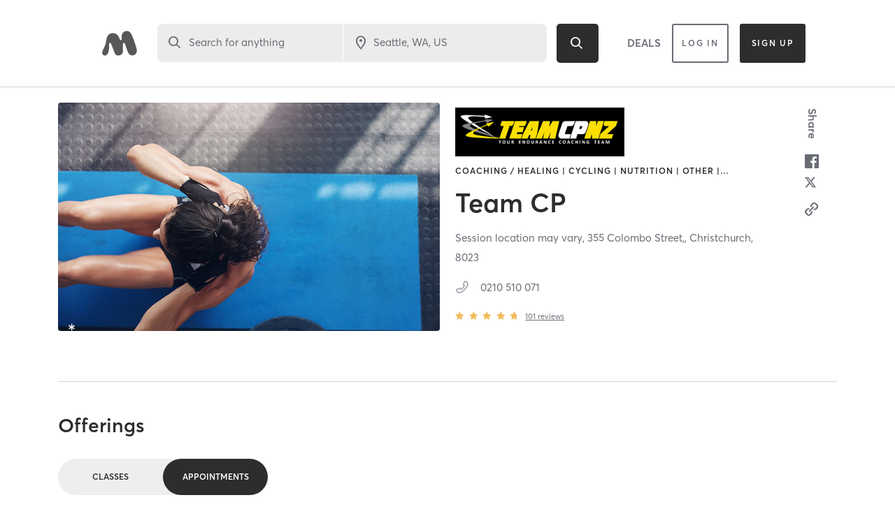

--- FILE ---
content_type: text/html; charset=utf-8
request_url: https://www.google.com/recaptcha/api2/anchor?ar=1&k=6Le95awUAAAAAIXSP9TcpPEng7Y6GdSkt7n46bAR&co=aHR0cHM6Ly93d3cubWluZGJvZHlvbmxpbmUuY29tOjQ0Mw..&hl=en&type=image&v=PoyoqOPhxBO7pBk68S4YbpHZ&theme=light&size=invisible&badge=bottomright&anchor-ms=20000&execute-ms=30000&cb=lqidx4a1exv4
body_size: 49504
content:
<!DOCTYPE HTML><html dir="ltr" lang="en"><head><meta http-equiv="Content-Type" content="text/html; charset=UTF-8">
<meta http-equiv="X-UA-Compatible" content="IE=edge">
<title>reCAPTCHA</title>
<style type="text/css">
/* cyrillic-ext */
@font-face {
  font-family: 'Roboto';
  font-style: normal;
  font-weight: 400;
  font-stretch: 100%;
  src: url(//fonts.gstatic.com/s/roboto/v48/KFO7CnqEu92Fr1ME7kSn66aGLdTylUAMa3GUBHMdazTgWw.woff2) format('woff2');
  unicode-range: U+0460-052F, U+1C80-1C8A, U+20B4, U+2DE0-2DFF, U+A640-A69F, U+FE2E-FE2F;
}
/* cyrillic */
@font-face {
  font-family: 'Roboto';
  font-style: normal;
  font-weight: 400;
  font-stretch: 100%;
  src: url(//fonts.gstatic.com/s/roboto/v48/KFO7CnqEu92Fr1ME7kSn66aGLdTylUAMa3iUBHMdazTgWw.woff2) format('woff2');
  unicode-range: U+0301, U+0400-045F, U+0490-0491, U+04B0-04B1, U+2116;
}
/* greek-ext */
@font-face {
  font-family: 'Roboto';
  font-style: normal;
  font-weight: 400;
  font-stretch: 100%;
  src: url(//fonts.gstatic.com/s/roboto/v48/KFO7CnqEu92Fr1ME7kSn66aGLdTylUAMa3CUBHMdazTgWw.woff2) format('woff2');
  unicode-range: U+1F00-1FFF;
}
/* greek */
@font-face {
  font-family: 'Roboto';
  font-style: normal;
  font-weight: 400;
  font-stretch: 100%;
  src: url(//fonts.gstatic.com/s/roboto/v48/KFO7CnqEu92Fr1ME7kSn66aGLdTylUAMa3-UBHMdazTgWw.woff2) format('woff2');
  unicode-range: U+0370-0377, U+037A-037F, U+0384-038A, U+038C, U+038E-03A1, U+03A3-03FF;
}
/* math */
@font-face {
  font-family: 'Roboto';
  font-style: normal;
  font-weight: 400;
  font-stretch: 100%;
  src: url(//fonts.gstatic.com/s/roboto/v48/KFO7CnqEu92Fr1ME7kSn66aGLdTylUAMawCUBHMdazTgWw.woff2) format('woff2');
  unicode-range: U+0302-0303, U+0305, U+0307-0308, U+0310, U+0312, U+0315, U+031A, U+0326-0327, U+032C, U+032F-0330, U+0332-0333, U+0338, U+033A, U+0346, U+034D, U+0391-03A1, U+03A3-03A9, U+03B1-03C9, U+03D1, U+03D5-03D6, U+03F0-03F1, U+03F4-03F5, U+2016-2017, U+2034-2038, U+203C, U+2040, U+2043, U+2047, U+2050, U+2057, U+205F, U+2070-2071, U+2074-208E, U+2090-209C, U+20D0-20DC, U+20E1, U+20E5-20EF, U+2100-2112, U+2114-2115, U+2117-2121, U+2123-214F, U+2190, U+2192, U+2194-21AE, U+21B0-21E5, U+21F1-21F2, U+21F4-2211, U+2213-2214, U+2216-22FF, U+2308-230B, U+2310, U+2319, U+231C-2321, U+2336-237A, U+237C, U+2395, U+239B-23B7, U+23D0, U+23DC-23E1, U+2474-2475, U+25AF, U+25B3, U+25B7, U+25BD, U+25C1, U+25CA, U+25CC, U+25FB, U+266D-266F, U+27C0-27FF, U+2900-2AFF, U+2B0E-2B11, U+2B30-2B4C, U+2BFE, U+3030, U+FF5B, U+FF5D, U+1D400-1D7FF, U+1EE00-1EEFF;
}
/* symbols */
@font-face {
  font-family: 'Roboto';
  font-style: normal;
  font-weight: 400;
  font-stretch: 100%;
  src: url(//fonts.gstatic.com/s/roboto/v48/KFO7CnqEu92Fr1ME7kSn66aGLdTylUAMaxKUBHMdazTgWw.woff2) format('woff2');
  unicode-range: U+0001-000C, U+000E-001F, U+007F-009F, U+20DD-20E0, U+20E2-20E4, U+2150-218F, U+2190, U+2192, U+2194-2199, U+21AF, U+21E6-21F0, U+21F3, U+2218-2219, U+2299, U+22C4-22C6, U+2300-243F, U+2440-244A, U+2460-24FF, U+25A0-27BF, U+2800-28FF, U+2921-2922, U+2981, U+29BF, U+29EB, U+2B00-2BFF, U+4DC0-4DFF, U+FFF9-FFFB, U+10140-1018E, U+10190-1019C, U+101A0, U+101D0-101FD, U+102E0-102FB, U+10E60-10E7E, U+1D2C0-1D2D3, U+1D2E0-1D37F, U+1F000-1F0FF, U+1F100-1F1AD, U+1F1E6-1F1FF, U+1F30D-1F30F, U+1F315, U+1F31C, U+1F31E, U+1F320-1F32C, U+1F336, U+1F378, U+1F37D, U+1F382, U+1F393-1F39F, U+1F3A7-1F3A8, U+1F3AC-1F3AF, U+1F3C2, U+1F3C4-1F3C6, U+1F3CA-1F3CE, U+1F3D4-1F3E0, U+1F3ED, U+1F3F1-1F3F3, U+1F3F5-1F3F7, U+1F408, U+1F415, U+1F41F, U+1F426, U+1F43F, U+1F441-1F442, U+1F444, U+1F446-1F449, U+1F44C-1F44E, U+1F453, U+1F46A, U+1F47D, U+1F4A3, U+1F4B0, U+1F4B3, U+1F4B9, U+1F4BB, U+1F4BF, U+1F4C8-1F4CB, U+1F4D6, U+1F4DA, U+1F4DF, U+1F4E3-1F4E6, U+1F4EA-1F4ED, U+1F4F7, U+1F4F9-1F4FB, U+1F4FD-1F4FE, U+1F503, U+1F507-1F50B, U+1F50D, U+1F512-1F513, U+1F53E-1F54A, U+1F54F-1F5FA, U+1F610, U+1F650-1F67F, U+1F687, U+1F68D, U+1F691, U+1F694, U+1F698, U+1F6AD, U+1F6B2, U+1F6B9-1F6BA, U+1F6BC, U+1F6C6-1F6CF, U+1F6D3-1F6D7, U+1F6E0-1F6EA, U+1F6F0-1F6F3, U+1F6F7-1F6FC, U+1F700-1F7FF, U+1F800-1F80B, U+1F810-1F847, U+1F850-1F859, U+1F860-1F887, U+1F890-1F8AD, U+1F8B0-1F8BB, U+1F8C0-1F8C1, U+1F900-1F90B, U+1F93B, U+1F946, U+1F984, U+1F996, U+1F9E9, U+1FA00-1FA6F, U+1FA70-1FA7C, U+1FA80-1FA89, U+1FA8F-1FAC6, U+1FACE-1FADC, U+1FADF-1FAE9, U+1FAF0-1FAF8, U+1FB00-1FBFF;
}
/* vietnamese */
@font-face {
  font-family: 'Roboto';
  font-style: normal;
  font-weight: 400;
  font-stretch: 100%;
  src: url(//fonts.gstatic.com/s/roboto/v48/KFO7CnqEu92Fr1ME7kSn66aGLdTylUAMa3OUBHMdazTgWw.woff2) format('woff2');
  unicode-range: U+0102-0103, U+0110-0111, U+0128-0129, U+0168-0169, U+01A0-01A1, U+01AF-01B0, U+0300-0301, U+0303-0304, U+0308-0309, U+0323, U+0329, U+1EA0-1EF9, U+20AB;
}
/* latin-ext */
@font-face {
  font-family: 'Roboto';
  font-style: normal;
  font-weight: 400;
  font-stretch: 100%;
  src: url(//fonts.gstatic.com/s/roboto/v48/KFO7CnqEu92Fr1ME7kSn66aGLdTylUAMa3KUBHMdazTgWw.woff2) format('woff2');
  unicode-range: U+0100-02BA, U+02BD-02C5, U+02C7-02CC, U+02CE-02D7, U+02DD-02FF, U+0304, U+0308, U+0329, U+1D00-1DBF, U+1E00-1E9F, U+1EF2-1EFF, U+2020, U+20A0-20AB, U+20AD-20C0, U+2113, U+2C60-2C7F, U+A720-A7FF;
}
/* latin */
@font-face {
  font-family: 'Roboto';
  font-style: normal;
  font-weight: 400;
  font-stretch: 100%;
  src: url(//fonts.gstatic.com/s/roboto/v48/KFO7CnqEu92Fr1ME7kSn66aGLdTylUAMa3yUBHMdazQ.woff2) format('woff2');
  unicode-range: U+0000-00FF, U+0131, U+0152-0153, U+02BB-02BC, U+02C6, U+02DA, U+02DC, U+0304, U+0308, U+0329, U+2000-206F, U+20AC, U+2122, U+2191, U+2193, U+2212, U+2215, U+FEFF, U+FFFD;
}
/* cyrillic-ext */
@font-face {
  font-family: 'Roboto';
  font-style: normal;
  font-weight: 500;
  font-stretch: 100%;
  src: url(//fonts.gstatic.com/s/roboto/v48/KFO7CnqEu92Fr1ME7kSn66aGLdTylUAMa3GUBHMdazTgWw.woff2) format('woff2');
  unicode-range: U+0460-052F, U+1C80-1C8A, U+20B4, U+2DE0-2DFF, U+A640-A69F, U+FE2E-FE2F;
}
/* cyrillic */
@font-face {
  font-family: 'Roboto';
  font-style: normal;
  font-weight: 500;
  font-stretch: 100%;
  src: url(//fonts.gstatic.com/s/roboto/v48/KFO7CnqEu92Fr1ME7kSn66aGLdTylUAMa3iUBHMdazTgWw.woff2) format('woff2');
  unicode-range: U+0301, U+0400-045F, U+0490-0491, U+04B0-04B1, U+2116;
}
/* greek-ext */
@font-face {
  font-family: 'Roboto';
  font-style: normal;
  font-weight: 500;
  font-stretch: 100%;
  src: url(//fonts.gstatic.com/s/roboto/v48/KFO7CnqEu92Fr1ME7kSn66aGLdTylUAMa3CUBHMdazTgWw.woff2) format('woff2');
  unicode-range: U+1F00-1FFF;
}
/* greek */
@font-face {
  font-family: 'Roboto';
  font-style: normal;
  font-weight: 500;
  font-stretch: 100%;
  src: url(//fonts.gstatic.com/s/roboto/v48/KFO7CnqEu92Fr1ME7kSn66aGLdTylUAMa3-UBHMdazTgWw.woff2) format('woff2');
  unicode-range: U+0370-0377, U+037A-037F, U+0384-038A, U+038C, U+038E-03A1, U+03A3-03FF;
}
/* math */
@font-face {
  font-family: 'Roboto';
  font-style: normal;
  font-weight: 500;
  font-stretch: 100%;
  src: url(//fonts.gstatic.com/s/roboto/v48/KFO7CnqEu92Fr1ME7kSn66aGLdTylUAMawCUBHMdazTgWw.woff2) format('woff2');
  unicode-range: U+0302-0303, U+0305, U+0307-0308, U+0310, U+0312, U+0315, U+031A, U+0326-0327, U+032C, U+032F-0330, U+0332-0333, U+0338, U+033A, U+0346, U+034D, U+0391-03A1, U+03A3-03A9, U+03B1-03C9, U+03D1, U+03D5-03D6, U+03F0-03F1, U+03F4-03F5, U+2016-2017, U+2034-2038, U+203C, U+2040, U+2043, U+2047, U+2050, U+2057, U+205F, U+2070-2071, U+2074-208E, U+2090-209C, U+20D0-20DC, U+20E1, U+20E5-20EF, U+2100-2112, U+2114-2115, U+2117-2121, U+2123-214F, U+2190, U+2192, U+2194-21AE, U+21B0-21E5, U+21F1-21F2, U+21F4-2211, U+2213-2214, U+2216-22FF, U+2308-230B, U+2310, U+2319, U+231C-2321, U+2336-237A, U+237C, U+2395, U+239B-23B7, U+23D0, U+23DC-23E1, U+2474-2475, U+25AF, U+25B3, U+25B7, U+25BD, U+25C1, U+25CA, U+25CC, U+25FB, U+266D-266F, U+27C0-27FF, U+2900-2AFF, U+2B0E-2B11, U+2B30-2B4C, U+2BFE, U+3030, U+FF5B, U+FF5D, U+1D400-1D7FF, U+1EE00-1EEFF;
}
/* symbols */
@font-face {
  font-family: 'Roboto';
  font-style: normal;
  font-weight: 500;
  font-stretch: 100%;
  src: url(//fonts.gstatic.com/s/roboto/v48/KFO7CnqEu92Fr1ME7kSn66aGLdTylUAMaxKUBHMdazTgWw.woff2) format('woff2');
  unicode-range: U+0001-000C, U+000E-001F, U+007F-009F, U+20DD-20E0, U+20E2-20E4, U+2150-218F, U+2190, U+2192, U+2194-2199, U+21AF, U+21E6-21F0, U+21F3, U+2218-2219, U+2299, U+22C4-22C6, U+2300-243F, U+2440-244A, U+2460-24FF, U+25A0-27BF, U+2800-28FF, U+2921-2922, U+2981, U+29BF, U+29EB, U+2B00-2BFF, U+4DC0-4DFF, U+FFF9-FFFB, U+10140-1018E, U+10190-1019C, U+101A0, U+101D0-101FD, U+102E0-102FB, U+10E60-10E7E, U+1D2C0-1D2D3, U+1D2E0-1D37F, U+1F000-1F0FF, U+1F100-1F1AD, U+1F1E6-1F1FF, U+1F30D-1F30F, U+1F315, U+1F31C, U+1F31E, U+1F320-1F32C, U+1F336, U+1F378, U+1F37D, U+1F382, U+1F393-1F39F, U+1F3A7-1F3A8, U+1F3AC-1F3AF, U+1F3C2, U+1F3C4-1F3C6, U+1F3CA-1F3CE, U+1F3D4-1F3E0, U+1F3ED, U+1F3F1-1F3F3, U+1F3F5-1F3F7, U+1F408, U+1F415, U+1F41F, U+1F426, U+1F43F, U+1F441-1F442, U+1F444, U+1F446-1F449, U+1F44C-1F44E, U+1F453, U+1F46A, U+1F47D, U+1F4A3, U+1F4B0, U+1F4B3, U+1F4B9, U+1F4BB, U+1F4BF, U+1F4C8-1F4CB, U+1F4D6, U+1F4DA, U+1F4DF, U+1F4E3-1F4E6, U+1F4EA-1F4ED, U+1F4F7, U+1F4F9-1F4FB, U+1F4FD-1F4FE, U+1F503, U+1F507-1F50B, U+1F50D, U+1F512-1F513, U+1F53E-1F54A, U+1F54F-1F5FA, U+1F610, U+1F650-1F67F, U+1F687, U+1F68D, U+1F691, U+1F694, U+1F698, U+1F6AD, U+1F6B2, U+1F6B9-1F6BA, U+1F6BC, U+1F6C6-1F6CF, U+1F6D3-1F6D7, U+1F6E0-1F6EA, U+1F6F0-1F6F3, U+1F6F7-1F6FC, U+1F700-1F7FF, U+1F800-1F80B, U+1F810-1F847, U+1F850-1F859, U+1F860-1F887, U+1F890-1F8AD, U+1F8B0-1F8BB, U+1F8C0-1F8C1, U+1F900-1F90B, U+1F93B, U+1F946, U+1F984, U+1F996, U+1F9E9, U+1FA00-1FA6F, U+1FA70-1FA7C, U+1FA80-1FA89, U+1FA8F-1FAC6, U+1FACE-1FADC, U+1FADF-1FAE9, U+1FAF0-1FAF8, U+1FB00-1FBFF;
}
/* vietnamese */
@font-face {
  font-family: 'Roboto';
  font-style: normal;
  font-weight: 500;
  font-stretch: 100%;
  src: url(//fonts.gstatic.com/s/roboto/v48/KFO7CnqEu92Fr1ME7kSn66aGLdTylUAMa3OUBHMdazTgWw.woff2) format('woff2');
  unicode-range: U+0102-0103, U+0110-0111, U+0128-0129, U+0168-0169, U+01A0-01A1, U+01AF-01B0, U+0300-0301, U+0303-0304, U+0308-0309, U+0323, U+0329, U+1EA0-1EF9, U+20AB;
}
/* latin-ext */
@font-face {
  font-family: 'Roboto';
  font-style: normal;
  font-weight: 500;
  font-stretch: 100%;
  src: url(//fonts.gstatic.com/s/roboto/v48/KFO7CnqEu92Fr1ME7kSn66aGLdTylUAMa3KUBHMdazTgWw.woff2) format('woff2');
  unicode-range: U+0100-02BA, U+02BD-02C5, U+02C7-02CC, U+02CE-02D7, U+02DD-02FF, U+0304, U+0308, U+0329, U+1D00-1DBF, U+1E00-1E9F, U+1EF2-1EFF, U+2020, U+20A0-20AB, U+20AD-20C0, U+2113, U+2C60-2C7F, U+A720-A7FF;
}
/* latin */
@font-face {
  font-family: 'Roboto';
  font-style: normal;
  font-weight: 500;
  font-stretch: 100%;
  src: url(//fonts.gstatic.com/s/roboto/v48/KFO7CnqEu92Fr1ME7kSn66aGLdTylUAMa3yUBHMdazQ.woff2) format('woff2');
  unicode-range: U+0000-00FF, U+0131, U+0152-0153, U+02BB-02BC, U+02C6, U+02DA, U+02DC, U+0304, U+0308, U+0329, U+2000-206F, U+20AC, U+2122, U+2191, U+2193, U+2212, U+2215, U+FEFF, U+FFFD;
}
/* cyrillic-ext */
@font-face {
  font-family: 'Roboto';
  font-style: normal;
  font-weight: 900;
  font-stretch: 100%;
  src: url(//fonts.gstatic.com/s/roboto/v48/KFO7CnqEu92Fr1ME7kSn66aGLdTylUAMa3GUBHMdazTgWw.woff2) format('woff2');
  unicode-range: U+0460-052F, U+1C80-1C8A, U+20B4, U+2DE0-2DFF, U+A640-A69F, U+FE2E-FE2F;
}
/* cyrillic */
@font-face {
  font-family: 'Roboto';
  font-style: normal;
  font-weight: 900;
  font-stretch: 100%;
  src: url(//fonts.gstatic.com/s/roboto/v48/KFO7CnqEu92Fr1ME7kSn66aGLdTylUAMa3iUBHMdazTgWw.woff2) format('woff2');
  unicode-range: U+0301, U+0400-045F, U+0490-0491, U+04B0-04B1, U+2116;
}
/* greek-ext */
@font-face {
  font-family: 'Roboto';
  font-style: normal;
  font-weight: 900;
  font-stretch: 100%;
  src: url(//fonts.gstatic.com/s/roboto/v48/KFO7CnqEu92Fr1ME7kSn66aGLdTylUAMa3CUBHMdazTgWw.woff2) format('woff2');
  unicode-range: U+1F00-1FFF;
}
/* greek */
@font-face {
  font-family: 'Roboto';
  font-style: normal;
  font-weight: 900;
  font-stretch: 100%;
  src: url(//fonts.gstatic.com/s/roboto/v48/KFO7CnqEu92Fr1ME7kSn66aGLdTylUAMa3-UBHMdazTgWw.woff2) format('woff2');
  unicode-range: U+0370-0377, U+037A-037F, U+0384-038A, U+038C, U+038E-03A1, U+03A3-03FF;
}
/* math */
@font-face {
  font-family: 'Roboto';
  font-style: normal;
  font-weight: 900;
  font-stretch: 100%;
  src: url(//fonts.gstatic.com/s/roboto/v48/KFO7CnqEu92Fr1ME7kSn66aGLdTylUAMawCUBHMdazTgWw.woff2) format('woff2');
  unicode-range: U+0302-0303, U+0305, U+0307-0308, U+0310, U+0312, U+0315, U+031A, U+0326-0327, U+032C, U+032F-0330, U+0332-0333, U+0338, U+033A, U+0346, U+034D, U+0391-03A1, U+03A3-03A9, U+03B1-03C9, U+03D1, U+03D5-03D6, U+03F0-03F1, U+03F4-03F5, U+2016-2017, U+2034-2038, U+203C, U+2040, U+2043, U+2047, U+2050, U+2057, U+205F, U+2070-2071, U+2074-208E, U+2090-209C, U+20D0-20DC, U+20E1, U+20E5-20EF, U+2100-2112, U+2114-2115, U+2117-2121, U+2123-214F, U+2190, U+2192, U+2194-21AE, U+21B0-21E5, U+21F1-21F2, U+21F4-2211, U+2213-2214, U+2216-22FF, U+2308-230B, U+2310, U+2319, U+231C-2321, U+2336-237A, U+237C, U+2395, U+239B-23B7, U+23D0, U+23DC-23E1, U+2474-2475, U+25AF, U+25B3, U+25B7, U+25BD, U+25C1, U+25CA, U+25CC, U+25FB, U+266D-266F, U+27C0-27FF, U+2900-2AFF, U+2B0E-2B11, U+2B30-2B4C, U+2BFE, U+3030, U+FF5B, U+FF5D, U+1D400-1D7FF, U+1EE00-1EEFF;
}
/* symbols */
@font-face {
  font-family: 'Roboto';
  font-style: normal;
  font-weight: 900;
  font-stretch: 100%;
  src: url(//fonts.gstatic.com/s/roboto/v48/KFO7CnqEu92Fr1ME7kSn66aGLdTylUAMaxKUBHMdazTgWw.woff2) format('woff2');
  unicode-range: U+0001-000C, U+000E-001F, U+007F-009F, U+20DD-20E0, U+20E2-20E4, U+2150-218F, U+2190, U+2192, U+2194-2199, U+21AF, U+21E6-21F0, U+21F3, U+2218-2219, U+2299, U+22C4-22C6, U+2300-243F, U+2440-244A, U+2460-24FF, U+25A0-27BF, U+2800-28FF, U+2921-2922, U+2981, U+29BF, U+29EB, U+2B00-2BFF, U+4DC0-4DFF, U+FFF9-FFFB, U+10140-1018E, U+10190-1019C, U+101A0, U+101D0-101FD, U+102E0-102FB, U+10E60-10E7E, U+1D2C0-1D2D3, U+1D2E0-1D37F, U+1F000-1F0FF, U+1F100-1F1AD, U+1F1E6-1F1FF, U+1F30D-1F30F, U+1F315, U+1F31C, U+1F31E, U+1F320-1F32C, U+1F336, U+1F378, U+1F37D, U+1F382, U+1F393-1F39F, U+1F3A7-1F3A8, U+1F3AC-1F3AF, U+1F3C2, U+1F3C4-1F3C6, U+1F3CA-1F3CE, U+1F3D4-1F3E0, U+1F3ED, U+1F3F1-1F3F3, U+1F3F5-1F3F7, U+1F408, U+1F415, U+1F41F, U+1F426, U+1F43F, U+1F441-1F442, U+1F444, U+1F446-1F449, U+1F44C-1F44E, U+1F453, U+1F46A, U+1F47D, U+1F4A3, U+1F4B0, U+1F4B3, U+1F4B9, U+1F4BB, U+1F4BF, U+1F4C8-1F4CB, U+1F4D6, U+1F4DA, U+1F4DF, U+1F4E3-1F4E6, U+1F4EA-1F4ED, U+1F4F7, U+1F4F9-1F4FB, U+1F4FD-1F4FE, U+1F503, U+1F507-1F50B, U+1F50D, U+1F512-1F513, U+1F53E-1F54A, U+1F54F-1F5FA, U+1F610, U+1F650-1F67F, U+1F687, U+1F68D, U+1F691, U+1F694, U+1F698, U+1F6AD, U+1F6B2, U+1F6B9-1F6BA, U+1F6BC, U+1F6C6-1F6CF, U+1F6D3-1F6D7, U+1F6E0-1F6EA, U+1F6F0-1F6F3, U+1F6F7-1F6FC, U+1F700-1F7FF, U+1F800-1F80B, U+1F810-1F847, U+1F850-1F859, U+1F860-1F887, U+1F890-1F8AD, U+1F8B0-1F8BB, U+1F8C0-1F8C1, U+1F900-1F90B, U+1F93B, U+1F946, U+1F984, U+1F996, U+1F9E9, U+1FA00-1FA6F, U+1FA70-1FA7C, U+1FA80-1FA89, U+1FA8F-1FAC6, U+1FACE-1FADC, U+1FADF-1FAE9, U+1FAF0-1FAF8, U+1FB00-1FBFF;
}
/* vietnamese */
@font-face {
  font-family: 'Roboto';
  font-style: normal;
  font-weight: 900;
  font-stretch: 100%;
  src: url(//fonts.gstatic.com/s/roboto/v48/KFO7CnqEu92Fr1ME7kSn66aGLdTylUAMa3OUBHMdazTgWw.woff2) format('woff2');
  unicode-range: U+0102-0103, U+0110-0111, U+0128-0129, U+0168-0169, U+01A0-01A1, U+01AF-01B0, U+0300-0301, U+0303-0304, U+0308-0309, U+0323, U+0329, U+1EA0-1EF9, U+20AB;
}
/* latin-ext */
@font-face {
  font-family: 'Roboto';
  font-style: normal;
  font-weight: 900;
  font-stretch: 100%;
  src: url(//fonts.gstatic.com/s/roboto/v48/KFO7CnqEu92Fr1ME7kSn66aGLdTylUAMa3KUBHMdazTgWw.woff2) format('woff2');
  unicode-range: U+0100-02BA, U+02BD-02C5, U+02C7-02CC, U+02CE-02D7, U+02DD-02FF, U+0304, U+0308, U+0329, U+1D00-1DBF, U+1E00-1E9F, U+1EF2-1EFF, U+2020, U+20A0-20AB, U+20AD-20C0, U+2113, U+2C60-2C7F, U+A720-A7FF;
}
/* latin */
@font-face {
  font-family: 'Roboto';
  font-style: normal;
  font-weight: 900;
  font-stretch: 100%;
  src: url(//fonts.gstatic.com/s/roboto/v48/KFO7CnqEu92Fr1ME7kSn66aGLdTylUAMa3yUBHMdazQ.woff2) format('woff2');
  unicode-range: U+0000-00FF, U+0131, U+0152-0153, U+02BB-02BC, U+02C6, U+02DA, U+02DC, U+0304, U+0308, U+0329, U+2000-206F, U+20AC, U+2122, U+2191, U+2193, U+2212, U+2215, U+FEFF, U+FFFD;
}

</style>
<link rel="stylesheet" type="text/css" href="https://www.gstatic.com/recaptcha/releases/PoyoqOPhxBO7pBk68S4YbpHZ/styles__ltr.css">
<script nonce="Ey8PL6cCNOIvBGIyXYo3bw" type="text/javascript">window['__recaptcha_api'] = 'https://www.google.com/recaptcha/api2/';</script>
<script type="text/javascript" src="https://www.gstatic.com/recaptcha/releases/PoyoqOPhxBO7pBk68S4YbpHZ/recaptcha__en.js" nonce="Ey8PL6cCNOIvBGIyXYo3bw">
      
    </script></head>
<body><div id="rc-anchor-alert" class="rc-anchor-alert"></div>
<input type="hidden" id="recaptcha-token" value="[base64]">
<script type="text/javascript" nonce="Ey8PL6cCNOIvBGIyXYo3bw">
      recaptcha.anchor.Main.init("[\x22ainput\x22,[\x22bgdata\x22,\x22\x22,\[base64]/[base64]/MjU1Ong/[base64]/[base64]/[base64]/[base64]/[base64]/[base64]/[base64]/[base64]/[base64]/[base64]/[base64]/[base64]/[base64]/[base64]/[base64]\\u003d\x22,\[base64]\\u003d\\u003d\x22,\x22JMKcWhbDh8OEwoNTw7ElEsOZDTrDghPCtSAyw60qw67Du8Kcw6zCi2IRBUpuUMOvIMO/K8Ogw6TDhSl/wovCmMO/eA8jdcOFUMOYwpbDgcOCLBfDl8Kyw4Qww68UWyjDlcKkfQ/Cg1ZQw47CpMKUbcKpwq3CjV8Qw6bDj8KGCsOhFsOYwpAKEHnCkxg1d0h9wqTCrSQlIMKAw4LCugLDkMOXwqckDw3CvnHCm8O3wq5wElRJwpkgQV3Cpg/CvsOZeTsQwobDmggtVF8YeXMsWxzDkAV9w5EMw45dIcKmw4ZofMOlZsK9woRGw5A3czBmw7zDvmRKw5V5J8Opw4UywqDDnU7CswguZ8O+w5ZMwqJBesKTwr/DmwvDpxTDg8KEw6HDrXZCUyhMwpHDkwc7w4vCjwnCinDCvlMtwqpOZcKCw5MLwoNUw4QqAsKpw4fCsMKOw4hzfF7DksOVITMMDMK/[base64]/[base64]/DoMOrEsOLw5dXw7PCucKCw6nDg0rDmVDDnsOSw5rCrXbCu3TCpsKaw4Igw6hqwq1SWxgpw7nDkcK9w6oqwr7DssK2QsOlwpt2HsOUw7IzIXDCmH1iw7l+w6s9w5oawq/CusO5EUPCtWnDgCnCtTPDjsKvwpLCm8OqRMOIdcOwXE5tw6JWw4bCh1vDtsOZBMOww7dOw4PDjgJxOTXDoCvCvC1WwrDDjxMqHzrDgMKkThxsw7hJR8K0CmvCvgdeN8OPw6J7w5bDtcKheA/DmcKJwpJpAsOkfQnDlDQnwrNkw7JeDUEowpnDosOWw7oFKD5JATnCpMKUCMKdbsOVw5JlDTcPwrQXw5zCgUUWwrPCssKVFMKSOcK+BsKxdA/CsEJUcUrDucKkwqliN8Oaw63CrMKsdlvCig7DscOoN8K+woBWwpfCh8OmwoHDo8KPYMOFw4fCl1c1aMOOwrnCn8OeGkDDkVQUJcOoDEBJw7bDq8OgU2zDlC8EXcOjwpVtWlVFQSzDjcKRw75dbsONCm3ClH/Cv8K7w65rwrQCwqLCvErDtUYcwrjCt8KTw7lCNsKOeMODMwPChMKiGnU5wrd0EklibmPCusKDwocMRndcN8KEwqXCvmPDh8KNw7A7w5ZIwpbDocKkO2wod8OjFiTCpnXDhMO9wqxGCFTCmsKmZELDjMKUw6Y0w4VTwopACmzDkcKQAsKlb8KKSW51wp/Dhm1TNz3CpFRFBsKGLxNuwq/CmsOtKV/Du8KoD8Kbw6vCncOuDMOQwpoUwqDDs8KSA8Ouw4/CvsOJQMOmCnbCqxLChz8/[base64]/KcO3wrvDmHZbTcKpwrnCvcO+A0ciw5zDscOLwphHd8KVw4jCviQCSlrDpxvDlcKDwo0Rw4jDj8OCwozCmQjCr2fCgVfCl8OcwodhwrlJZMKXw7FmDgJue8KUITR2J8KRw5FqwqjDs1DDon3DjWDDqMKdwp3CuETDtsKnwqLDmWHDrsOpw4XCpAc/wosBw7x8w4U6I3MtOMK3w6shwpDClMO/[base64]/CqMOeBS95w5zDoTRnaw/DmU/DjVgBwodBwrXDu8ObLwxowoclbsKsGj3DkFpqX8KAwoLDrwTCuMK8wrolVyXCuXRPN03CsUIOw4jCsXlUw7/[base64]/CmcOnw5IWwog/woM6BMKQLsKZw7EDwoYZfn3CscOYwrRAwq7CmgJuwoU7aMOrw4bDv8OTOsKeaXzDicKxw7zDiSVZa2AQwqoDFMOJOsKnWgPCs8Oow6nDksO1FcO5KEQlGk12w5HCtS0Vw4LDokbChFQ0woDCmcO1w7DDjhfClcKfH28DG8Kxw7/Du1FPwrrDhsOxwqXDicKyMxrCp2BrCyt7dAjDpW7CvEHDr3IewoY6w6DDosODRmomw5XDjsOew7g6A27DgsK7S8OnS8OyP8KPwpF9OBk7w55Bw67Dh0bDn8KceMKSw63DmcKTw47DszdzdWd+w6pHPcK/w44DDQPDszrCr8OLw5PDrsKhw6jCn8K3aEbDosK7wpvCtHvCoMOkJC3CpsKiwonCnkrCiTIPwpARw67DjsOSBFBYL2XCssOMwr/CscKeeMOWdMOBCsKYesKpFsOsEyTCshZ+FcKqwp/DjsKkwq/CgCYxEsKLwrzDt8OQW2kIwqfDr8KcBnrCk3UdUgrCjAYuacOYUzvDqSoKcWXCj8K5ay7CqmdJwrZpMMO9fMK5w73DvcOWwp1XwoDClRjCncOhwpXDs1YGw6jDusKow4gDwpZVA8OPw64vRcOCbkMHwonChcK1wplJwoNFw4HCkMKla8OwFcOkOMK/BsKBw7tpNzbDp0fDg8OJwowtUcOOX8KfeCbDhcK8w406wrPDgEfDnyLCkcOGw6J9wr9VcsKOwpnCjcOCO8O6McOSwrzDpTMYw6AWDgRgwpFowpggwpIbcAwkwpfCtSwqWMKEw5lDw7nDsTPCkAl1XyHDmFnCvsOjwqRtwqXDgxbDmcORwozCo8OwHwh2wq3Cp8O/dsObw6HDsg3Cj03CksOOw43DtsKwJmzDl2zCnl/[base64]/CgmTCgj7Dm20ewo9jwpbCnmrCoVFHM8OoICZ8w43CgsKIHGrCnyzCmcOaw4Y5woUnwqkMWirDhx/[base64]/DvWsEwr3CnsK3w67Cv8KpScKHXR0hwromwpMvVMKjw65NIwdpw5NdR3czKMOIw4/Ck8O/c8O2wqnCtgnCmjrCpCPCrhUXTcOAw70FwplVw5AfwrJcwo3CozvDqnJQJSVtcTXCnsOvfMOIIHPDvsKuw7pGIgUdLsOXwo87JUwowqEMO8K1wqs1LyHCkmfCu8Kzw65sbcOdb8KRwp/CqcKxwp43C8KjcMOvZcKow7obWcOkBSwILcKcKj/DosOgw5N9HcK7Hz3Du8KpwqvDscKrwpltfgpWTQ0hwq/[base64]/FMO/wp5LOhIQWsKcFQ/Dnj9pXTHCjGrCszhlS8Oow6LCvcK7XQ5Jw5AVwpVGwrZVakALwqltwoXCrg/CncK3A09rGsOmChAQwqIZZ0c/[base64]/w6zDt8KpTsO6bAbDjlvCmi00wonCtsOycjXCpMO/fMK0wqwDw4LDmSMewphECFxXwoXDrELDqMO0FcOewpLDlsOxwqDDt0DDm8KhC8O4wpgJw7bDgcKNw7bDh8KOfcKidV9fd8KOOi7DrTbDv8KcPcONwrnDscOsIl4+wo/DiMOAwpcAw7vClyjDlMOtw4vDq8OKw5TDtcO7w4EpORNJIAnDqm8rw4QDwpBbVE9fI3DDm8OXw4zCkVHCm8OaFS3CtzbCrcOjLcKlKUzCp8ObAsKmwo5ZCn1CAcO7wp1Zw7fCghddwojCisK1G8K5wqcbw4M0M8OuWAfCicKYZcKdfAw/wojCocOfAsKUw54lwoxUYjhewrXDlgcbccKPCsO0KXQqw4pOw7/Ci8K7f8OVw4FtZsK0I8K9Qx5fwq7Cm8KCJMOXD8KWesO/TsOYO8KFR05eFMKpwp8vw4/CucKZw6ZxABPDtsOVw4vCiC5vDjQywrnCokIDwq7DqUrDnsO1wr03VC7Cl8KcfiTDiMOXRU/CpwXCsUNsVcKBwpXDuMKnwqVsLcKqd8KUwr8Xwq/CiElhT8O2DMO7DBpsw6LDpVcXwpJqAMODRMOgJRLDv24sO8OywoPCiifCq8OzS8KJeV03XlQVw61eGTXDk3lxw7rDjWLCl20JSDbDqAHDlcKZw509w4HDmcKFK8OLZjlEW8Odwo8kKV/DuMKyP8OSw5HCmhRpLsOGw640QsKww6ABTSBuwpJcw7DDsQxrWsOrw5rDmsOmLsKiw5cxwpouwo9kw79aBwEVw43ChMOpVg/CoUoEEsOREsO3dMKEw7wOLDLDpMOJw5zCs8KEw6bCnBbCrGjCmhHDjDbCkx/ChMOQwrvDvGXClkR2a8KbwrPCmhbCt0HCpXk8wqo3w6PDocKyw6XCvSMgecO3w6jCm8KFesOJwpvDgsK5w4/ChQhIw5YPwogpw7lQwo/Dti5Iw7B5BQ7CnsOPSgDDh2bCoMOOPsO3wpZ4w7IBZMOZwoXDksKREm7CtiAvPyTDiwNXwr4+wp/Dh2kvXXnCg0UJPcKjSVJZw5hfFm5xwrvDv8K3ClFkw71awpgTw7coI8K1TsOYw5rDn8KmwrXCocKhw4JHwprCqCJNwqbCrSTCtsKJOTvDkWnDrsOhMMOwAwk2w4kGw6hfPinCqyB5w4I4w7ZyIlMscMKnLcOyU8OZP8Odw7p3w7TCvMO5AVLCoCZkwqYHDMK/w6LDsXJKfWfDmTPDplozw6zCmzRxMsOxZ2XDn03CtWdnXxnCusOAw65DLMK+AcKqw5Fgwrs1w5Y4U2YtwrzCl8Kxw7TCkzcaw4PDh2EOakBaNcKIwq7Cim/DsiwiwobDgiMlfwIqCcOvPWHCrsK9w4LDv8K7SgLDmxA1S8KRw5oTcUzCmcKUw5hJKEcfcsOVw7nCg3XDgcOew6QRYzHDhUwNw54LwqFIOcK0MSvDugHDvsO/wqJkw4YMHTrDj8KCX1DDvsO9w6rCusKaQjRLAcKkwq/DkXwoUlAzwqUPHXHDoFzCngF3F8OmwrktwqjCqDfDgV3Cun/DtWnCig/Di8KwSsKOTz8fwoonJStrw6oFw7kTLcKlLAMMTkMdJhsMwqzCuWTDlBjCscObw7hxwo8Iwq/DnMKhw4AvaMOOwq7CuMOvGH/DnXDDh8Kywq05wr09w5R1Jk/CtHJ/[base64]/wrsFw7M4wokaWwgGFcKvSMOYwp05LR3Dmg3Dt8KWaH1vUcKSMUklw55wwqDCisOvw4vCsMO3E8K1K8OHDmPDhsKoC8Kfw4jCgMKYL8O0wqLChXbDmX/Dvy7DkCk7D8KrHMOhdRPCgsKDf3JYwp/CszrDjXwUwqbCv8K3w6Z4wqPClcOzEsKOIcK5K8OWwp0OOCHDuWJqYCbCkMO/bQVcFcK1wr09wrFgQcOiw5Jlw6NywoMQU8OSGcO/[base64]/[base64]/CkSpsw7XDhkFww7kWwq3DiS0JwpQCw7fCocKDLVDDuCZAR8OITMKQw57CssOPayUBO8O8w6zCqjLDksOQw7XDvMO8ZcKcKjEGZTMCwpHDv0U7wpzDlcKNw5tBwqkzw7vCpHjDnsOnYMKHwpEpazEOJcOywo0twpvCocO1wqg3UcKRRsKiT0LDk8OVwq/DvhbClcKrUsONdsO1CUxpexsMwpRIw5RJw6nCpSjCoQEgO8OyaT7DrnAReMORw6PCgmRVwo7CjT9NH1TDjA7Dvxx3w4BbG8OHaW9Sw4oPDghPwr/CtwnDq8Ozw51TC8OYAcORTMK8w5gzGMKMw57CuMObUcKdw6bCksOfJk7DpcOdw58uAWnCvCrDvQICEMO3eVY+w7vCq2zCicOeI2vClGt6w4xAwrLCs8KOwoXCncK6dDjCt1LCpsKAw5HDjcOYSMOmw41KwoXCocKdLGhhZyETTcKnw7LChS/DrgfCqDcYwo07wo7CqsOkFMKJKCLDsEk7MMO6wpbChXFqAF0yworCiTBew54fXz7CowfCn2NYOsKMw4zCnMOqw6Q4X0PDvsOQwpDCisOuAsOUYsOYVsKjw4PDonHDjgPDrcOTOMKDPAPCljRoNsKLw6gbQ8KjwrAQAMOsw5JIwoEMTsO/wq/[base64]/[base64]/CvcOcwojDqnbDsMOew5zCtXfCk3zCvcKKNiB8wo1Df0HCiMOgw6DCsHjDmHXCvsOtIihmwrsww74bWWQvbHoCUQJGLcKNCcOnTsKPwqvCoQnCvcO5w6UaQjJvA3PCiHA8w4/ChsOGw5rDoVxTworDuC5bw5bCrFlpw7ESNMKZwo1dPMK0w6keXSAxw6PDlGkwJUEscMKzw6hHaCgNJ8K5YTjDgcKNJVLCrcKJNsOFPnjDq8K/w6NcC8Kgw4JQwqjDlndPw5zCsVfDomHCp8Obw4LDkQQ7E8KYw6BXVyXCqsOtLGo7wpAyDcOHEjVYbsOSwrtHYsKsw7nDrFnCoMKKwqF1wr5+CcO5wpM5ek5lVURQwpckbTXCj1sFw7DCo8KrVk1yXMOsPsO9DBhpw7fClwleFyR3GsOWwr/[base64]/woHCmMODCVQZwrw0UsOxwpVIAQJgw7Z8aFHCssKmdlLDgH17LsOTwqzCiMOVw7vDisOBw6dsw7vDh8KYwrhsw6/CosOrwq7DpsKyBU02wpvChsOzw4TCmiQNFFp2w5XDrsOFRkzDq3rCosKsZGHCi8OxScK0wobCoMO6w6/CksKZwoNWw5EBwp9Qw6TDlg3CjVbDgF/[base64]/DnDDDiFk5w6vCisKPHAZBw7JDTMO5wo82X8OnR3pTUcO1McO1QMOowrnDmWjDt2YWWMKpMDjChcOdwrrDg3g7wrxrG8OrJcOew4DDgThYwpTDpDR6wrfCqcKawozCu8Ojwq/CrWHDiTR7w4rCkAPCn8K/[base64]/[base64]/DtF9Tw45HEMKaMcOwwplVYcKJMksKw5bCgQLDt8Kywoo6cMKLLT0ZwrUpwr8vHj3DsCUjw5I7w4Fww5fCr3jCpXFFw47DvAckAHfCiXV9wpbCrWDDn0fDscKDfW49w6rCgj3DjBTCvcKPw7fCisKrw6djwoECAB/DqydNw5/CpcKLKMOTwqzCuMKJwpcKKcOqNcKIwo1ow6oLVTUpY0bClMOqworDjgfDlznDk0rDmjEkQmNHNDvCkcO4WGQ5wrbCkMKuwpcmB8ODwq4KeHHCqBocw73CusORw6fDknwpWDvCnlhAwrE2FcOMwqnCjC/DsMOjw64cwqIBw6Fuw6I5wrvDusOmw4LCoMOMJcKcw6Jnw7LCkngoSsO7JsKvw7LDucKjwofDhMKMZ8KGw5DCmChXwo1qwpRJYDXDmHTDoTE4VQgOw6R/[base64]/HX3Ds8OnbMOPw4nDslLClMKuw4EiYXs5w6DDh8Kow6oYw5/CpjjDnTHDrx48w4bDkcKow6nDpsKkw7DCjywEw4EbRsKmd0jCmQfCuUEBw5h3A3M8V8Kpwr1JXU4kWCPCnVjCosKcJcK2N2DChBIYw71gw47CtmFMw7wQSz3CicKXw7BGw4HCnsK5aB5Mw5DCsMKXw7BcI8Orw7pFw4fDqMO5wp4dw7d3w7TCv8OXVyHDggXCvMO/[base64]/CpnvCpRUhG8KkwpPDhDYqQcKLKsOeT38Fw5HDmsOiFEfDisKUw4AgRw7Di8Kvw55YaMK5PDXDjANtwq53w4DDhMOUU8OZwpTCiMKdwqzConB4w63CgMKWEmvDnsOJw7MhDMK3GmgtLsKyTcKqw7/[base64]/[base64]/wrwCwrXCv8O5wp0+wp/Dn8Orw77DvcOebcOpdEHDu052wpnCi8OPw5JqwrbDl8K4w5kjGGbDp8O1w5ILwqFtworCslIXw6YUwqPDnE5swoBsMEbCgMOQw4QIOXkMwqvCksOMF1FOBMKHw5QRw7F4ckh9TcOXwoErFmxHEhokwrxyXcOvwqZ8w4c1w4HCkMK/w4RTHsKOQHDDk8Orw73CqsKjw6lGBcObdcO9w6LCvDBABMK6w7DDm8KlwrM0wo/CnwsIf8KrYXxSN8Ofw4FMFMK/AsKPHXTCgC5CIcKIfBPDtsOMVQTChsKWw5zDisKqTMKDwpbDmWjDh8Onw7fDrGDDimbCj8KHS8Kzw7ZiU0pXw5cUUkRHw6fCucKYwofDiMK8wobCnsKPwrEJPcOgw6fCtsKmw7ZkTnDDvTwzVW5/w7xvw4hfwpPDrk/Dv2hGMg7CkMKaSV/Cnz3DoMOhOzPCrsKxw7TCj8KdJnxQLEpyJMKdw7UNBi3Cu39dw6zDsEdKw5E8wpTDtcKmEcOSw6fDnsKGHF/Cv8OhNsKwwrpVwqXDmcOON33DgEUyw6DDiA4tcsK4bWl0w5HCicOQw7bDjcO5Hn7CtmE7AMOPNMKZMcOww7dkHBPDvsOdw7rDpMK6wr7ClMKJw44CEsKhw5HDjMO0dgDCuMKLccOyw797wpnCt8OWwqt/FMOyQ8K8w6EFwrfCpMKWf3nDoMKlw7vDrXNdwoIfWcKswrluXkXDmsK/MH1qwpDCt2NmwoXDmFfCphfDlATCtydwwpHDpsKMwo7CrMOqwqQgS8OTZcOdf8KuFk/DscK6KTlFwq7DsExYwolDDBwEB2wEwqbCicOHw6XDscK0wqhMw6Y0YyMTwr1iUi3DiMOow6rDr8Kow4/Dml7DuGwow7/CmcKND8OmV1PDpEzDpxLCvcKTXl0HRmTCqGPDgsKTwqxTES5Nw5LDoBBHZnvCpyLChihUCgjCjMKrDMOvWDUUwoNVG8Kkw7ACXmQDXMOow4/[base64]/[base64]/wqDDq8OIecO5wqvDs8Kyw7LDuUwSw7wcw4s9MWwQXixCwrfDoXDCm2DCpg3DpRXDkWHCryDDt8ONwoEZN07DgmRvJcKlwrwBwqHCqsKqwp4QwrgmAcOlF8K0wpZ/B8K2wprCscKWw61Bw5Upw788wpkSAsOhw40TGQPCl1p3w6DCuwPCosOfwoU3UnXCqDxcwo80wqEdEsORb8OEwokHw554w51/[base64]/[base64]/[base64]/ACTCqWjCiT0TC8KKXsO9UcOMIsO5f8ORFcKEw7HCvBPDh3jDusK3fljCjUHCpMKSWcKNwpPDjMO6w5J7w5TCjUsRW17CuMKOw7zDoTHDusKKwr0nLcOYLsOlc8KWw5hGwp7DuEHDpQfCpX/CmljDnhXDpcKkwp9vwqvDjsOKwphow6lQw7pvw4U7w4PDsMOUVxzDgCPDgwXCgMOPcsOiQsKZEcOdVcOaRMKqPgJgHVLDgsO8EsOfwqsJHR8gXcOswoFDL8OFJcOeNsKVw47DisO4wrMyYcKOMwHCrCDDll/CsEbCjHlCwoIiel44fsKcwqLDkSTDkAYJw6nCih3Di8OrdcKGwqZKwoHDvcKZwoQ4wozCr8KWw5F1w5duwq3DtsOQw4bCkyDDkiLChcOgaznCk8KCKMK/[base64]/CqV/CjMONecOkwqEgDcOZDMKcw7/[base64]/CjcOve8KDwqXCpsKSwpTClsOsfcKewox8D8OcwpvCksKzwqfDsMO9wqgdBcKuLcOowpXDu8OMw5xJwqjDtsONaCw/NR5Qw45LbSZOw5Mzw60pSVfCg8Ksw7FwwpUHTwjCnMOFRT/CghkkwoTCisK4QwLDoz4IwqTDu8Khw5nDkcKCwo5RwoVSGRUqKcO6w6zDrxXClDBNUzbDv8O5fcOdw67DgsKhw6jCusKpw4rCjUp3woVcRcKVesOCw7HCqks3woQpbsKEJ8KZw5HDq8OywqFMOsONwqVLPMKsVixfw5LCj8OAwpfDvCISZXBkb8KGwoLDpDh/wrk3S8OowrlAH8Kvw5HDkWlLwos/wqp4w4QOw43Ct0zCisKXXQ3Cm17CqMOESWnCscK4PhzCvMO3QEAPwo7Ch3rDo8OWVcKfT0/CjMKnw7jDiMK3wqnDln8ZWVZdb8KsOxN1wpp4WsOkwp19DXZawpjCvEQXfQ4tw73DncO/NMOXw4dtw59Yw7E+wpDDnF0jBQ9UOBckHU/CicOgSzEiPFHCpkjDswPDqMO5FnFrY2QHZsK1woHDpxx5YxwUw67Cn8O8GsOZw4cOSsOHIkQPH3vCuMKGLBrCk31NEsKmw5/Cs8KTE8KmJcKSLyXDgsOhwobDvBHDvXsnbMKCwr/Ct8OzwqRfw5oiw4jChFXDsCwuIcO2wqPCu8KwAixhXsKAw65/wrrDmm7DvMKsZBZPw5w4wrM/[base64]/QMKlUxXDn8K/wqrDrUksd8KLfMOqwo8MwqfCgsOpTBsCwp7Ck8Otwo8tRinCvcKXw4tHwo/[base64]/DlMOwwpkHLnTDnsO7wrLDo1ZfwqDDpsKdIcK4w4DDuDDDs8Okw5TCh8KlwqXDg8Oywp7DpXPDnMObw49gPzxlw6nCh8OKwrHDpC0FZjvCuWYfW8Kdc8OMw67DusKVwr1bwpVEM8OwVhPDiSPDrl/DmMK+EMONwqI8a8O8GsK8wqXCv8O9PcOpRMKxw5PCmEQ0BcKnbjHClE/DsXrDqHMRw5FLIUnDusKPwqDDnsOuB8KcJsOjYcKtf8OmEUUHwpUYWR16wrHCrMO5cB7Dj8K6VcOJwoEXw6YnecOVw6vDpMOiE8KUE3/DuMOIGBNiWn7ColYTw4MDwrXDs8K4XsKFe8OpwqVXwr8dB1FML1bDosOjwoLCvcKIa3toL8O9GSA/w6d1EHRjO8OaQcOKAgfCqCfCqSRnwqvCoDXDigbCqk14w4FVdD8EKcKVS8KpDR9yDB1DNsOLwqjDux7DrsOUwpPDvi3CsMKswrlvCnjClMOnKMKVfTV3wohTwpjDhsKywo7CrsK7w6ZdT8Odw4BidsO+NF9kc1jCqW7CuTHDqMKBwqLCncK8wo/Crl9DMsOWGQnDsMO1w6NEJHTDqQDDu3vDmsKbwozCrsORwqh/KGPDrT/DoWxlFsO3wovCt3bDu0jDoD5gHMOOw6koORhVbMKcwqFPw67ChMOewoZVwqDDoXoaw7/Dvk/[base64]/XsKQAwfCrCgQwrxfw7DChsOMwo/ChMKMBsKfw4pdw6MCwoTDu8OPOE9hWn1qwrdwwqAtwrzCpsKOw7HDtBvDrEDDlMKTLyfCtsKWScOlZcKfXMKaaCHDocOmwqM6woDCoX80O3rCq8OVw5gHCcKNTUDCjB3DiVILwp9eUC5lwowYWcKRFFvCuCDCt8OGw5Iuw4YkwqrDuETDucKOw6ZDwrhSw7dLw7YfbB/CscKcwqgqA8KxYcOjw5lYXSNHFxxHK8KTw6Akw6vDuVQ2wpvDj1ldXsKkO8KLUsKqZ8K/[base64]/AkrDrkxmbyYramRtbMOtw6JyFsO1wqliwrbDksOcGsKQwoYtIiMNwrtYJwhcw44xNcOVMQEYwpPDqMKYwoYaV8OsfsOew5nCh8KvwqlzworDp8K9J8KWwr/DoyLCvQ4dKMOiDhnDuVnDiEQGajTCvcK3woktw4FIesOUTQvCr8Otw5vCmMOASV/[base64]/Cs2jDh8K8f3DDrcOVRT3CmcOeSjUAwqNEwqIDwoPCklbDh8ODw6ApPMOnNsOLFsK7RcOzZMO4Z8K4McKewoAywqsmwrgwwo4HWMK4WWnDrcKHTAYDQjkMBMOWRcKKHcKwwp9ma0DCnS/CnnPDmMOSw5tVZzTCqcKnw7zCksOmwpDCucOtwqkibsKzAU0Qw4jClsKxTyXCgAJOUcKSD1PDlMKpw5J7J8KtwoJNw77DksKqDxIewpvCjMK/YxkVw4TDr1/[base64]/[base64]/DhUjCpsKhwrPDqsOMwq0Qw57DgMKVWQ/DvCp4DxHDiisGw5RQHnnCoS3Cv8KaYSfDnMKpwpQCIwIdAcOwDcK0w5fCk8KzwrLCuUcpE0zCqMOUIcKEwoR3TX/CpcK4wobDu1sfaxbDhMOtBcKbwrbCsSBfw7FgworCo8OJVsOTw5rCoXDCtjwNw5LDhg5rwrXChsKswqfCp8KlWcOHwrLCp0/CiQ7CmTJhw4vDjy3CtcKiHHYJQ8O+w5DChDlgNUDDqsOhFsKpwrLDmS/DuMOdNMOYXDhLUcO6bsO/fwoLQcOJDsKDwp7CnMKhwojDog4Yw5VXw7rCksO+JcKfCsK1E8OHKcOdecK7w5DDjGLCiF7DuXF5FMKHw4PCmMKlwqfDpcK7IcOBwrbDkXYWMBzCmSHDvj1HNcKNw57DhBzDqHY6K8Orwqs/w6NpXSzCrVQ2EsKQwqjCrcObw6xcXsKeAcKlw5J6wqYhwqzCkMKHwpMBcU/CgMKkwrMswoMEEcOffMOiw5rDgDZ4a8OqIMOxw7rDjsOcFydQw57CmjHDtCvCkwVnGkl9HjPDqcOPNBEmworCqBnCpWXCh8K4wpzDj8KPcD/[base64]/[base64]/w5XCv8K7MMKNwpo1LH7CjxnClsKSHMO1A8KIMQDCpHs5DsKlw5rCtMO1wrBqw7zCvsOnEsOXI3h8BMKiHjlqQCPCpsKfw5R3wpfDkQbDkcKoJcKzw5IEY8Oow7jCisKyGyLDvG3ChcKEQcO2wp/ChDfCqgIIIMO+dMKdwpXDpGPDv8K7wrrDvcK7woUDWxrCkMKWQV9/WsO8woMXwqlhwp/[base64]/CosKQw48NwpLClnUlSHLDnjXCtsKEXizCssKuBXRrOsONDcKJe8OBwohaw6HCpjZRBMOSAsK2I8KlB8OBeQXCrUXCjGDDs8KuDMOxF8K2w55hWMKAX8OrwrFlwqw5HBA3asOZUw7CjcOjwp/Cu8Kawr3CosOzacKqVMOgSMOBAcKdwoZ1wpzCtBTDrVczMC/DsMKDYUHDri8ERHrDn24Lw5UBC8K9cE3CrSw4wo8CwoTCgTXDjMOJw6d+w5IPw5AQeSzDqcOtwoJDBn9cwoHCtwfCpsOhNsODVMOXwqfCpDFSCAtZVDbCtVnDnT/DnknDpUkKYQkPNMKIBhvCrmHCjSnDkMK0w4HDjMOdIMKnwpY6F8OqFsKGwr7CqmfCpRJseMKow6YcRllLWCQmJMOdZkTDgsOUwp0bw6FTwpJtDQPDpXTCosOJw5LDplg1w4PCuk9nw5/DswLDkSgCCiLDnMKkw6vCqMKcwop+w6vCkzHCusOiwqHDrE/Dn0bCgsOxCCA3GcOSwrpcwqTDh1tlw51Nw6l/PsOHw6YdVzrDgcK8woJ8woUyZcOdOcKBwqJnwpo0w6Z2w6zCsAjDk8OpZWrDv314w4XDmMOjw5xVD3jDoMKdw7xuwr5PWjXCt2Rpw6bCtSMYwosUw6HCuzbDpMKyIhQJwoVnwrxwGsOiw6p3w67DpcKEXxkUYWQTGxguBW/DrMO/[base64]/[base64]/wrfDiE3DlMOrwqdUbcO+wotNHMOMeGPCqAtBwrVwZELDpAbCsgXDocONMMOYO1rDucObwr7DskJBw4rCvcODwp3CpMObVcKjAX1NEMOhw4RjHirCmWbCkg3Ds8KjVFUaw40VcTU4AMKVwrHCnMKvTmDCv3ErThxdMXHCgA8TGCbCq2bDpgUkB2/[base64]/w5rCiHNyUDzDgyLCglTDn8KIXcO7BAEcw7RxDUHCrcKGEcKew5grwqApw4oZwrzCisKswqrDvSM/[base64]/TShew6jCpQrDjcK8asOOBMOlw5TCk8OoCcKGw4TCm0/DocKAb8OsJhbDvV0HwpxywpUhSsOqwr3CiSMkwohXRhtEwqDCvnfDvsKGQ8Oww4LDtzskVgHDujhXSUPDmlNaw5I/[base64]/Dq8O6AMOYwrXCjXlEaB7CmMOuScK0w6rDmH/Dl8OgwqTCksKTTVxfNcKawqstw57CkMKawqDCq2rDrcKrwrJvd8O0wqh2MsKywr9WcsKOLcKYw5JUFsKqAcOow5PDsFkRwrRlwo8Mw7UhFsONwokUw4oAwrJ3w6PCs8OMwqhTGmjCgcK/w74URMKKw4sGwrgJw7LCszXCnU4swq7Dt8OxwrN4w6UhcMKWbcKowrDChQTChwHDjk/Dr8OrVcO1SMOeG8KoH8Kfw5Vvw5PDvcO2w43CgcObw5PDnsKXVwIJw514fcOeBzTDvsKQPVbDp0g7U8KfO8KMd8Ojw6Vew5otw6pdw6N3NAEAfxvCrHwcwrvDi8K9YAzDjgzDlsKBwqg5wqjDvmrCrMOGTMOAYT9NP8KSUsKNKWLDrjvDoAt5acKDwqHDjcORw4/ClBTDkMOawo3Dr1rCsl8Qw7YtwqERwrtzwq3DuMKMw4jDi8OQwoAjTh4LKn/CusOrwpoSSMKpV2JNw5gXw6DDoMKPwo0Aw5l4wprCjcOyw7bCr8KMw7ghJAzDvkDCpUAFw6wdwr95wpPDvhsvwqshFMKRbcO9w7/[base64]/Dv8Kcf3rDmsKrHhbCmyHDiXg/[base64]/Cu8OfUWALEV/DtcOJfcKPDH04QxgUw4tSwqZMZ8OCw4c3YhV/DMORQMOVwq/DgSvCi8OLwqjCmwDCvxXDuMKXRsOewp5NHsKifsK6dTrDlcOLw5rDj3xGw6fDoMOWWHjDk8K4wpLDmy/Dv8KtIUEhw5RbCMOtwoo2w7vDhSPDiXczJMORwogdYMKdbU7Ds21Rw5rDusOkO8Kjw7DCkXLCpsKsOBLCoXrDgcODL8KdecOvwo/CvMK8fsKyw7TCt8Oww5PDnRDDjcObJXd9dFXCnxlxwoBywpkzwpTCuCRfcsO4ccOmUMODwpNwHMOJwpjCtcO0AT7Cp8Osw7I6dsOHY2Jww5NVK8OWFQ0neAQOw4sYGCJca8OhccOHccOjwrXDmcO/w5Z2w6AEKMONwrFAFV5DwpnCi1VHK8KqSR1Qw6HDnMKEw604w53CnMK0IcOhw7LDhgPCj8OkJ8OOw4/DpmnCmSrCn8O8wp0cw5/DilzCpcO8e8OqAEzCkcOdJcKUCMO/w5Msw6h1w78kannCh2bDny/CmMOcCEY6UxfDq2AAwph9UwDCnMKTWC4kKMKaw4plw5HCv2HDqsOaw5hfw4PCk8ODw49kUsORw5NgwrfDicOaKRHCig7DjcKzwoA9dBjCnMOsNRPDuMOiTsKNQTRGbcKDwovDscKxB1jDlsOcwowhRkLCs8OdLC/[base64]/DkUrDpwwGw59hcATCmkvDgsKowp53dyrDoMOkaBkZwqDDm8KQwoHDrxdXXsOawqpWw4sePMOPCcOSR8Kow4IMOsOfC8KnTcOlwojCmcKfXyUxTiZ/Djpmw71IwpXDgsKjdcO3FhDDrMKfPGMcXsKCHMKNw5rDtcOHcAMhw6rCrD7DrVXCjsOYwpXDnxFNw4EJCxTDhlPDn8OVw7l/BDMOHDHDvQDCmx/[base64]/[base64]/UMKlc3Jiw7YfBGxGw7lhw5TClsKbw7TCpcKCeAJzw77Cg8OEw7x+BcKHPR/[base64]/CskXDiDNZDmbCpsK/OMK8SFdNw4bCnW0eaXfCiMKAw4JFZ8OJSVdPNWITwqp6wojCjcOww4XDkkMhw6jCosOsw77ClD10XRUYw6jDjUEEw7E2HcKPAMO3YQoqw7PDgMOgCCo3ZgHDuMOoRgjCgMOXeSlwTQIow4NCB0HDpcKHSsKgwodVwp/[base64]/CssORwrXCvsKKwrrDqsK/wrLDh8O8woHCuMKVbcKMMFPDlyjCosKVTMOpwrMaTAxpETfDlCQhMkHCnS86w7NjPk5rdMOewqzDuMKnw63ClmzDliHCsmtjUsOTZ8KwwolUN2HCmXZ+w4dvw5zCiTlyw7nCry/DjXoORjzDtyjDnyAmw5MvYMKQOMKMPGXDqMONw4LDgMK8wrjDnsOJIsK0ZMOAwohgwonCm8OGwoIFwo3Dp8KUCXPCnRs/wpPDux/CsHHCpMO0wrw8woTCnm/CmCdrMsOIw5XCicOTWCLCtcOYwqc2w7rCj3nCocO/asOVwoDCg8K9wpcBLcOEOsO0wqLDpmvCisOCw7vCu03DkSoXdMOmScOPQsK+w45mwqTDvDUQM8Opw53ChgkhG8OWwoHDncOcHMKxw6jDtMOkw59aSnRmwpQmKMKVw7rDv1sewr3DjW/Cvz7CpcKHw5s9NMKvwo8VdQhdw5rCt1U/Y0MpccKxAMOlJQLCsHTCm114JBMLwqvCu2A7cMKWD8K7NyHDj18AKcOMw6B/bMKhwp0hQ8OuwqjDkGJWAEFaAysbA8KFw6rDvcKgRcKKw5Juw6vDvD7ClQpvw47CplTCj8KDwqA/[base64]/[base64]/DvMKXw7lVesOzw7ISScO1w7F/wotFCcKBAVbDsUrCv8KAPyI5wo4oBQzCnxk7wrjCnMKRS8KqUcKvK8Obw7rDisOVwrl2w4hBSj3DnmRUZ0lqwqBBe8KgwqUIwo3DqD06IsOPHTVFeMO5wqfDtCxowoBOI3XDoiTDnSLCoHHDsMKzTcKhw6oNTyNPw7Bjw7ZewqRPFU/CgMKCaDfDvQYXIsK1w6/[base64]/Dk0/[base64]/[base64]/DhMOqPsOvPgURwrUgOX7DpcKwwrdcwpvCm3HDoFXDksKKUsOnwoJcwo1IA1fCs0/DnBFKXAbCrlXDusKGBRbDuVlgw67Cm8OWw5zCum9/w4ZtLEzDhQVfw4jDq8OnDsOpRQELAgPClBbCtMOrwofDjcOtwo/DmMKBwpRgwq/CisKjWho6w49Xw6TChi/DkcOEw4whX8ONwrJrE8KOw6cLw50HIwLDkMKAIMO5CsOwwrjDtcO2wop+ZFwdw6zDpGx+TGHCpcOiOgt2w4rDoMKkw6g1Y8OqLk1XAcK7AMKlw7rCrMKPI8OXwrHDpcK0MsKXHsOBHHAaw5YEZTURX8O/DFtxQAnCtcKgwqU4eXJVMsKiw5zCmBABLxVuB8K2woLCvsOpwq7DgcK9CcOgw5bDjMKVU3DCsMOcw6fCqMKVwo5MZcOBwpvCnE/Doj3CnsKHw4LDn3fCtEQeABcMwrBHCsOkBMObw6Zbw4Zowr/DqsOFwr82w5XDlh9Ywq8pUsKLDDvDkQFRw6dAwqFERwbCuAk2wrMyS8Orwo0aEMObw7wJw6NpMcKbUytHP8KTJMK2YV0uw7J5ZHjDncOaLsKww7nDsDTDvGfDk8OPw5TDhwN9aMO/w67CocOMb8OMwpx8wpnDlMOURcKRXcOsw6zDicKvN00Zwr4bJMKnAsOdw7bDh8KmHzhvU8K7bsO3wroLwrrDv8OfAcKHcsKELG3DjcKpwpB5c8KZE2R6DsOsw4gLwokAccK+J8O+wokAwqYiw5nCj8OodSLCl8OYwo4RKmXDncO8EcOdaF/CsxTCmsO4YS0mAsKjBsOGCC8MVsKRCMOqe8KwL8OGJRgACHMsRcOfPAYfRz/DgkhNw6lrUhoaScKuc2vCmQhEw6JLwqdsaiw0wp3CtMK0PXdywpRBw5Ngw4/[base64]/DqlFRw4DDlgA0w43Cg8Oiw7jDvgLCoDrCuFhDejAyw5TCjRYTwprCgsK+wpTCq0Qwwp9aHSHCnSMcwpzDucOzcA/CusOGWSDDmTPCo8Oww6XCnsKuw7bDvsOeCEPCh8KyYyAqJ8OHwo/DmTwhZnQJb8KAAMK4XELCiXvDpMOgfD/DhcK2PcOgXsKbwrJ4I8O4ZsOGMCR0EMOxwpdJTXnDtMOyS8OdEsO7U2HDl8O9w7LClMOzBFLDuitow6gnw6rDkcKAw5t8wqZWw4LCsMOkwqR3w6Z1\x22],null,[\x22conf\x22,null,\x226Le95awUAAAAAIXSP9TcpPEng7Y6GdSkt7n46bAR\x22,0,null,null,null,1,[21,125,63,73,95,87,41,43,42,83,102,105,109,121],[1017145,188],0,null,null,null,null,0,null,0,null,700,1,null,0,\[base64]/76lBhnEnQkZnOKMAhnM8xEZ\x22,0,1,null,null,1,null,0,0,null,null,null,0],\x22https://www.mindbodyonline.com:443\x22,null,[3,1,1],null,null,null,0,3600,[\x22https://www.google.com/intl/en/policies/privacy/\x22,\x22https://www.google.com/intl/en/policies/terms/\x22],\x22N7DhExWpPH3i3N5uS6i1Lwua79pMKvLvvYn8gDBiK9g\\u003d\x22,0,0,null,1,1769042298552,0,0,[92],null,[72,25],\x22RC-2rGXUYOu4eagGg\x22,null,null,null,null,null,\x220dAFcWeA4sridk5ILRbHiqIuEhE1ugye1eVQHGLBF4FxdPw-0ym5yqE5W0TPKmOZgkBf1rb11X4HYehpATBBUVSyhTbEFm8WaoBg\x22,1769125098695]");
    </script></body></html>

--- FILE ---
content_type: text/javascript; charset=utf-8
request_url: https://app.link/_r?sdk=web2.52.0&branch_key=key_live_afkKjTVeeJSKbzNtDBh4EjlhztivgHcU&callback=branch_callback__0
body_size: 67
content:
/**/ typeof branch_callback__0 === 'function' && branch_callback__0("1542666986458013194");